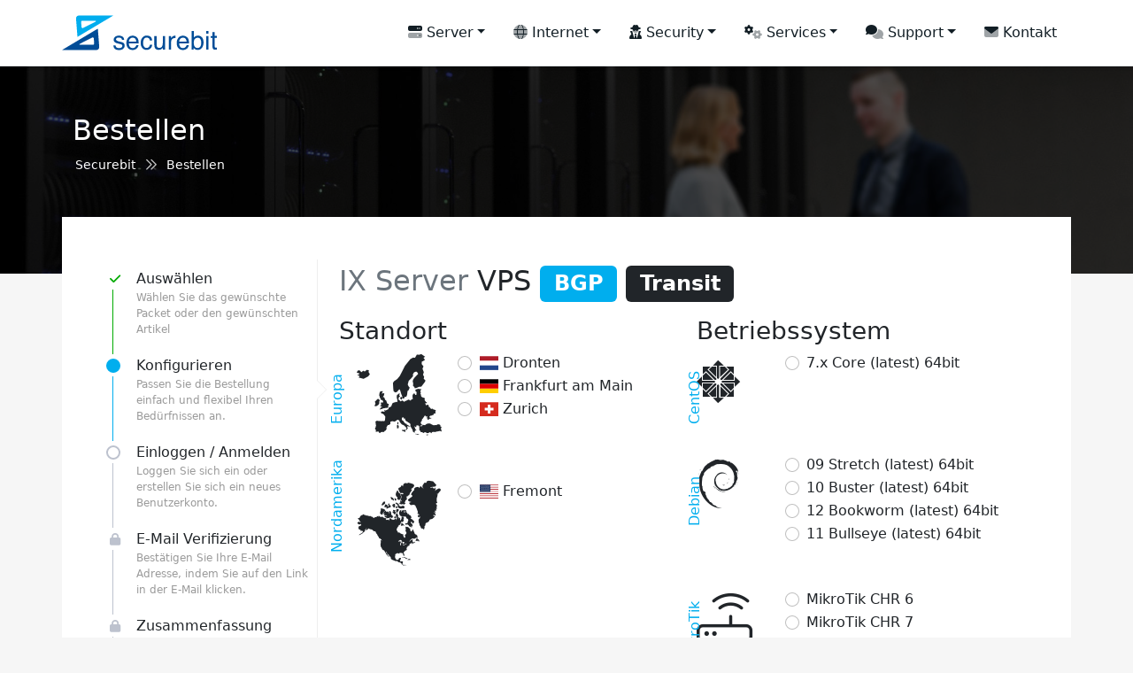

--- FILE ---
content_type: text/html; charset=utf-8
request_url: https://www.securebit.ch/order?id=o19
body_size: 8895
content:
<!doctype html>
<html lang="de">
<head>
	<meta charset="utf-8">
	<meta name="author" content="Kevin Buehl">
	<meta name="description" content="Warenkorb und Kundendaten">
	<meta name="generator" content="Securebit AG">
	<meta name="keywords" content="Warenkorb, Einkaufswagen, Kundendaten, Daten, Anschrift, Adresse, Lieferanschrift, Lieferadresse, Firmenadresse, Firmenanschrift">
	<meta name="viewport" content="width=device-width, initial-scale=1, shrink-to-fit=no">
    <title>Produkt bestellen - Securebit</title>
	<link href="https://cdn.securebit.cloud/templates/securebit.css" rel="stylesheet" type="text/css">
	<link href="/css/main.css" rel="stylesheet">
</head>
<body><nav class="navbar navbar-expand-lg shadow-sm border-bottom fixed-top">
	<div class="container">
		<a class="navbar-brand" href="/">&nbsp;</a>
		<button class="navbar-toggler" type="button" data-bs-toggle="collapse" data-bs-target="#nb"><span class="fal fa-bars"></span></button>
		<div class="navbar-collapse collapse" id="nb">
			<ul class="navbar-nav ms-auto">
<li class="nav-item dropdown"><a class="nav-link dropdown-toggle" href="#" data-bs-toggle="dropdown"><span class="fad fa-server"></span> Server</a>
<div class="dropdown-menu"><a class="dropdown-item" href="/server/cloud" title="Cloud-Server für Webanwendungen oder Entwicklungsumgebungen."><span class="fad fa-cloud-word"></span> Cloud-Server</a>
<a class="dropdown-item" href="/server/dedicated" title="Dedizierte (Root) Hewlett Packard Enterprise Server in der Schweiz"><span class="fad fa-server"></span> Dedizierte Server</a>
<a class="dropdown-item" href="/server/game" title="Gameserver mit DDoS-Schutz"><span class="fad fa-gamepad"></span> Gameserver</a>
<a class="dropdown-item" href="/server/housing" title="19 Zoll Rack Server Housing"><span class="fad fa-building"></span> Server Housing</a>
<a class="dropdown-item" href="/server/internet_exchange" title="Internet Exchange Server"><span class="fad fa-random"></span> IX Server</a>
<a class="dropdown-item" href="/server/virtual" title="Virtual Private Server (VPS)"><span class="fad fa-clouds"></span> Virtuelle Server</a>
</div></li>
<li class="nav-item dropdown"><a class="nav-link dropdown-toggle" href="#" data-bs-toggle="dropdown"><span class="fad fa-globe"></span> Internet</a>
<div class="dropdown-menu"><a class="dropdown-item" href="/internet/domain_name_system" title="Domain Name System (DNS) beantwortet Anfragen zur Namensauflösung."><span class="fad fa-globe-europe"></span> DNS</a>
<a class="dropdown-item" href="/internet/dyndns" title="Dynamisches Domain Name System"><span class="fad fa-sync"></span> DynDNS</a>
<a class="dropdown-item" href="/internet/exchange" title="Internet Exchange Point (Network Access Point)"><span class="fad fa-random"></span> Exchange</a>
<a class="dropdown-item" href="/internet/resources" title="Internet-Ressourcen (ASN, IPv4 und IPv6 Subnetze)"><span class="fad fa-chart-network"></span> Ressourcen</a>
<a class="dropdown-item" href="/internet/route_collector" title="Securebit BGP Routensammler-Dienst."><span class="fad fa-compress-arrows-alt"></span> Route Collector</a>
<a class="dropdown-item" href="/internet/transit" title="IP Transit ermöglicht Ihnen, Daten aus dem Internet zu empfangen und zu senden"><span class="fad fa-plug"></span> IP-Transit</a>
<a class="dropdown-item" href="/internet/tunnel" title="GRE, SIT, EoIP und VxLAN Tunnel mit BGP IP-Transit."><span class="fad fa-archway"></span> Tunnel</a>
</div></li>
<li class="nav-item dropdown"><a class="nav-link dropdown-toggle" href="#" data-bs-toggle="dropdown"><span class="fad fa-user-secret"></span> Security</a>
<div class="dropdown-menu"><a class="dropdown-item" href="/security/antispam" title="Schutz vor Spam, Viren, Trojanern und Phishing"><span class="fad fa-bug"></span> Antispam</a>
<a class="dropdown-item" href="/security/storage" title="Sicherer Cloud Speicherplatz in der Schweiz gehostet"><span class="fad fa-share-nodes"></span> Speicherplatz</a>
<a class="dropdown-item" href="/security/surveillance/projects" title="Videoüberwachung, Baustellen- und Projektdokumentation"><span class="fad fa-cctv"></span> Überwachung</a>
</div></li>
<li class="nav-item dropdown"><a class="nav-link dropdown-toggle" href="#" data-bs-toggle="dropdown"><span class="fad fa-cogs"></span> Services</a>
<div class="dropdown-menu"><a class="dropdown-item" href="/service/hosted_exchange" title="Microsoft Hosted Exchange"><span class="fad fa-envelope-open-text"></span> Hosted Exchange</a>
<a class="dropdown-item" href="/service/webhosting" title="Webhosting mit ausgezeichneter Performance und Verfügbarkeit"><span class="fad fa-globe-europe"></span> Webhosting</a>
</div></li>
<li class="nav-item dropdown"><a class="nav-link dropdown-toggle" href="#" data-bs-toggle="dropdown"><span class="fad fa-comments"></span> Support</a>
<div class="dropdown-menu"><a class="dropdown-item" href="/support/downloads" title="Nützliche Dokument- und Softwaredownloads"><span class="fad fa-random"></span> Downloads</a>
<a class="dropdown-item" href="/support/kb" title="Anleitungen, Problemlösungen und Wissenswertes"><span class="fad fa-lightbulb"></span> Wissensdatenbank</a>
<a class="dropdown-item" href="/support/locations" title="Unsere Service Standorte"><span class="fad fa-map-marker-alt"></span> Standorte</a>
<a class="dropdown-item" href="/support/satisfaction" title="Zufriedenheit unserer Kunden"><span class="fad fa-thumbs-up"></span> Zufriedenheit</a>
</div></li>
	<li class="nav-item"><a class="nav-link" href="/about/contact"><span class="fad fa-envelope"></span> Kontakt</a></li>
			</ul>
		</div>
	</div>
</nav>
<div class="header overlay bg bg-racks01">
	<div class="container">
		<div class="row">
			<div class="col-sm-12">
				<div class="heading">Bestellen</div>
				<div class="subhead">
					<a href="/" class="link" title="Securebit AG">Securebit</a> <span class="far fa-chevron-double-right"></span>
					<a href="/order" class="link" title="Klicken Sie hier, wenn Sie dieses Produkt bestellen möchten.">Bestellen</a>
				</div>
			</div>
		</div>
	</div>
</div>

<section class="order top">
	<div class="container">
		<div class="row body">
			<div class="col-sm-4 col-md-3 side-content">
				<div class="wizard">
					<ul>
<li class="complete">
	<a>Auswählen <span class="fa fa-check green"></span><span class="desc">Wählen Sie das gewünschte Packet oder den gewünschten Artikel</span></a>
</li>
<li class="current">
	<a>Konfigurieren <span class="desc">Passen Sie die Bestellung einfach und flexibel Ihren Bedürfnissen an.</span></a>
</li>
<li class="">
	<a>Einloggen / Anmelden <span class="desc">Loggen Sie sich ein oder erstellen Sie sich ein neues Benutzerkonto.</span></a>
</li>
<li class="locked">
	<a>E-Mail Verifizierung <span class="fa fa-lock muted"></span><span class="desc">Bestätigen Sie Ihre E-Mail Adresse, indem Sie auf den Link in der E-Mail klicken.</span></a>
</li>
<li class="locked">
	<a>Zusammenfassung <span class="fa fa-lock muted"></span><span class="desc">Überprüfen Sie Ihre Bestellung und führen Sie die Zahlung aus oder wählen Sie zur Änderung der Bestellung das Warenkorb Symbol.</span></a>
</li>
<li class="locked">
	<a>Fertigstellen <span class="fa fa-lock muted"></span><span class="desc">Kundenkonto freischalten und Zugangsdaten versenden.</span></a>
</li>
					</ul>
				</div>
			</div>
			<div class="col-sm-8 col-md-9 overflow-hidden"><form action="/order" method="post">
	<h2><span class="text-secondary">IX Server</span> VPS <span class="badge bg-primary" title="Border Gateway Protokoll">BGP</span> <span class="badge bg-dark" title="IPv4 und IPv6 Transit">Transit</span></h2>
<div class="row pb-5 configure">
	<div class="col-md-6">
		<h3>Standort</h3>
<div class="row pb-5 ml-1 ">
	<div class="col-md-12"><h5>Europa</h5></div>
	<div class="col-md-4"><span class="mg map-wrld-eu mg-5x"></span></div>
	<div class="col-md-8"><div class="form-check"><input class="form-check-input" id="AMS01" name="datacenter" onChange="UpdateDatacenter('AMS01')" required  type="radio" value="AMS01"><label class="form-check-label" for="AMS01"><span class="flag flag-nl"></span> Dronten</label></div><div class="form-check"><input class="form-check-input" id="FRA01" name="datacenter" onChange="UpdateDatacenter('FRA01')" required  type="radio" value="FRA01"><label class="form-check-label" for="FRA01"><span class="flag flag-de"></span> Frankfurt am Main</label></div><div class="form-check"><input class="form-check-input" id="ZUR03" name="datacenter" onChange="UpdateDatacenter('ZUR03')" required  type="radio" value="ZUR03"><label class="form-check-label" for="ZUR03"><span class="flag flag-ch"></span> Zurich</label></div></div>
</div>
<div class="row pb-5 ml-1 ">
	<div class="col-md-12"><h5>Nordamerika</h5></div>
	<div class="col-md-4"><span class="mg map-wrld-na mg-5x"></span></div>
	<div class="col-md-8"><div class="form-check"><input class="form-check-input" id="FRE01" name="datacenter" onChange="UpdateDatacenter('FRE01')" required  type="radio" value="FRE01"><label class="form-check-label" for="FRE01"><span class="flag flag-us"></span> Fremont</label></div></div>
</div>
	</div>
	<div class="col-md-6"><h3>Betriebssystem</h3>
<div class="row pb-5">
	<div class="col-md-12"><h5>CentOS</h5></div>
	<div class="col-md-3"><span class="fab fa-centos display-4"></span> </div>
	<div class="col-md-9"><div class="form-check"><input class="form-check-input"  id="9" name="os" type="radio" value="9"> <label class="form-check-label" for="9">7.x Core (latest) 64bit</label></div>
</div></div><div class="row pb-5">
	<div class="col-md-12"><h5>Debian</h5></div>
	<div class="col-md-3"><span class="fab fa-debian display-4"></span> </div>
	<div class="col-md-9"><div class="form-check"><input class="form-check-input"  id="3" name="os" type="radio" value="3"> <label class="form-check-label" for="3">09 Stretch (latest) 64bit</label></div>
<div class="form-check"><input class="form-check-input"  id="4" name="os" type="radio" value="4"> <label class="form-check-label" for="4">10 Buster (latest) 64bit</label></div>
<div class="form-check"><input class="form-check-input"  id="13" name="os" type="radio" value="13"> <label class="form-check-label" for="13">12 Bookworm (latest) 64bit</label></div>
<div class="form-check"><input class="form-check-input"  id="12" name="os" type="radio" value="12"> <label class="form-check-label" for="12">11 Bullseye (latest) 64bit</label></div>
</div></div><div class="row pb-5">
	<div class="col-md-12"><h5>MikroTik</h5></div>
	<div class="col-md-3"><span class="fal fa-router display-4"></span> </div>
	<div class="col-md-9"><div class="form-check"><input class="form-check-input"  id="7" name="os" type="radio" value="7"> <label class="form-check-label" for="7">MikroTik CHR 6</label></div>
<div class="form-check"><input class="form-check-input"  id="8" name="os" type="radio" value="8"> <label class="form-check-label" for="8">MikroTik CHR 7</label></div>
</div></div><div class="row pb-5">
	<div class="col-md-12"><h5>Rettung</h5></div>
	<div class="col-md-3"><span class="fal fa-life-ring display-4"></span> </div>
	<div class="col-md-9"><div class="form-check"><input class="form-check-input"  id="2" name="os" type="radio" value="2"> <label class="form-check-label" for="2">Debian (Rescue) 64bit</label></div>
</div></div><div class="row pb-5">
	<div class="col-md-12"><h5>Ubuntu</h5></div>
	<div class="col-md-3"><span class="fab fa-ubuntu display-4"></span> </div>
	<div class="col-md-9"><div class="form-check"><input class="form-check-input"  id="6" name="os" type="radio" value="6"> <label class="form-check-label" for="6">Focal Fossa (latest) 64bit</label></div>
<div class="form-check"><input class="form-check-input"  id="5" name="os" type="radio" value="5"> <label class="form-check-label" for="5">Bionic (latest) 64bit</label></div>
</div></div><div class="row pb-5">
	<div class="col-md-12"><h5>Rocky</h5></div>
	<div class="col-md-3"><span class="fab fa-linux display-4"></span> </div>
	<div class="col-md-9"><div class="form-check"><input class="form-check-input"  id="15" name="os" type="radio" value="15"> <label class="form-check-label" for="15">8.10 Core 64bit</label></div>
	</div>
</div>
	</div>

</div>

<p>Die folgenden Felder sind optional und müssen nicht ausgefüllt werden. Bei Bedarf können Sie die gewünschten Felder ausfülllen.</p><div class="row ">
	<div class="input-group col-md-6 mb-3 w-50">

<span class="input-group-text">Hostname</span>
		<input class="form-control" name="hostname" placeholder="Hostname" type="text" value="">
	</div>
	<div class="input-group col-md-6 mb-3 w-50"><small class="text-muted">Der Hostname (Sitename) ist die eindeutige Bezeichnung eines Rechners in einem Netzwerk.</small></div>
</div>
<div class="row ">
	<div class="input-group col-md-6 mb-3 w-50">

<span class="input-group-text">Passwort</span>
		<input class="form-control" name="password" placeholder="Passwort" type="password" value="">
	</div>
	<div class="input-group col-md-6 mb-3 w-50"><small class="text-muted">Wählen Sie hier ein sicheres Passwort für das Root-Benutzerkonto.</small></div>
</div>
<div class="row ">
	<div class="input-group col-md-6 mb-3 w-50">

<span class="input-group-text">SSH-Key</span>
		<textarea class="form-control" name="ssh-key" placeholder="SSH-Key"></textarea>
	</div>
	<div class="input-group col-md-6 mb-3 w-50"><small class="text-muted">Mit einem SSH-Key vereinfachen Sie den Zugang zu Ihrem System und können somit auf den Einsatz von Passwörtern verzichten.</small></div>
</div>
<div class="row ">
	<div class="input-group col-md-6 mb-3 w-50">

<span class="input-group-text">ASN</span>
		<input class="form-control" name="asn" placeholder="ASN" type="number" value="">
	</div>
	<div class="input-group col-md-6 mb-3 w-50"><small class="text-muted">Bitte geben Sie Ihre ASN ein, die Sie an diesem Internet Exchange verwenden möchten.</small></div>
</div>
<div class="row ">
	<div class="input-group col-md-6 mb-3 w-50">

<span class="input-group-text">MD5</span>
		<select class="form-control" name="md5">
			<option value="deactivated" >Deaktivert</option>
			<option value="activated" >Aktiviert</option>
		</select>
	</div>
	<div class="input-group col-md-6 mb-3 w-50"><small class="text-muted">Aktivieren Sie diese Option, wenn wir ein Passwort für Ihre BGP Session generieren und setzen sollen.</small></div>
</div>
<div class="row ">
	<div class="input-group col-md-6 mb-3 w-50">

<span class="input-group-text">Peer Name</span>
		<input class="form-control" name="ixp_name" placeholder="Peer Name" type="text" value="">
	</div>
	<div class="input-group col-md-6 mb-3 w-50"><small class="text-muted">Geben Sie hier Ihren Namen bzw. Ihre Firma ein. Dieser Name wird in der Mitgliederliste angezeigt.</small></div>
</div>

<div class="row">
	<div class="input-group col-md-6 mb-3 w-50">
		<span class="input-group-text">Menge</span>
		<button class="btn btn-danger quantity-minus" type="button"><span class="fa fa-minus"></span></button>
		<input class="form-control" id="quantity" min="1" max="100" name="quantity" value="1">
		<button class="btn btn-success quantity-plus" type="button"><span class="fad fa-plus"</button>
	</div>
	<div class="input-group col-md-6 mb-3 w-50"><small class="text-muted">Hier können Sie angeben, wieviele Artikel Sie bestellen möchten.</small></div>
</div>

<div class="table-responsive">
<table class="table table-sm mt-5">
	<tr><th>Jährlich</th><td>0.00 CHF</td></tr>
	<tr><th>Monatlich</th><td>16.50 CHF</td></tr>
	<tr><th>Einrichtung</th><td>10.00 CHF</td></tr>
</table>

<table class="table table-sm mt-5" id="features">
	<tr>
		<th>Beschreibung</th>
		<th>Wert</th>
		<th>Einrichtung</th>
		<th>Monatlich</th>
		<th>Jährlich</th>
	</tr>
	<tr>
		<td>Prozessoren <span class="fal fa-info-circle" data-toggle="tooltip" title="Anzahl an virtuellen oder dedizierten Prozessoren für Ihren Server"></span></td><td>
1</td>
		<td>Kostenlos</td>
		<td>Kostenlos</td>
		<td>Kostenlos</td>
	</tr>
	<tr>
		<td>Arbeitsspeicher <span class="fal fa-info-circle" data-toggle="tooltip" title="Grösse des garantierten Arbeitsspeichers für Ihren Server"></span></td><td>
2 GB</td>
		<td>Kostenlos</td>
		<td>Kostenlos</td>
		<td>Kostenlos</td>
	</tr>
	<tr>
		<td>Festplatte <span class="fal fa-info-circle" data-toggle="tooltip" title="Grösse der Festplatte Ihres Servers"></span></td><td>
10 GB</td>
		<td>Kostenlos</td>
		<td>Kostenlos</td>
		<td>Kostenlos</td>
	</tr>
	<tr>
		<td>Bandbreite <span class="fal fa-info-circle" data-toggle="tooltip" title="Datentransferrate (Menge an Daten, welche pro Sekunde übertragen werden)"></span></td><td>
1 Gbit/s</td>
		<td>Kostenlos</td>
		<td>Kostenlos</td>
		<td>Kostenlos</td>
	</tr>
	<tr>
		<td>Traffic <span class="fal fa-info-circle" data-toggle="tooltip" title="Datenmenge, welche jeden Monat kostenfrei übertragen werden darf."></span></td><td>
Unbegrenzt <span class="fal fa-info-circle" data-toggle="tooltip" title="Basiert auf der Fair-Use-Politik und wir verwenden als Referenzwert, dass 4-fache des durchschnittlichen Datenvolumens unserer Kunden."></span></td>
		<td>Kostenlos</td>
		<td>Kostenlos</td>
		<td>Kostenlos</td>
	</tr>
	<tr>
		<td>Transit <span class="fal fa-info-circle" data-toggle="tooltip" title="Wir bieten Ihnen IP-Transit mit geringster Latenzzeit über diverse Tier-1 Carrier und Peerings an."></span></td><td>
<span class="fal fa-check"></span></td>
		<td>Kostenlos</td>
		<td>Kostenlos</td>
		<td>Kostenlos</td>
	</tr>
	<tr>
		<td>IPv4 Subnetz <span class="fal fa-info-circle" data-toggle="tooltip" title="Anzahl und Grösse der IPv4 Subnetze"></span></td><td>
<span class="text-muted">1x </span> /32 <span class="fal fa-info-circle" data-toggle="tooltip" title="1 Adresse"></span></td>
		<td>Kostenlos</td>
		<td>Kostenlos</td>
		<td>Kostenlos</td>
	</tr>
	<tr>
		<td>IPv6 Subnetz <span class="fal fa-info-circle" data-toggle="tooltip" title="Anzahl und Grösse der IPv6 Subnetze"></span></td><td>
/128</td>
		<td>Kostenlos</td>
		<td>Kostenlos</td>
		<td>Kostenlos</td>
	</tr>
	<tr class="d-none" data-ixp="ZUR01,ZUR03" >
		<td>SBIX <span class="flag flag-ch"></span> <span class="badge bg-secondary" title="Zurich">ZUR</span> <span class="fal fa-info-circle" data-toggle="tooltip" title="Wenn Sie diese Option aktivieren, wird eine zusätzliche Netzwerkkarte (inkl. VLAN) für Securebit Internet Exchange Zürich für Ihren virtuellen Server konfiguriert. Bitte beachten Sie, dass für die Einrichtung und den Betrieb zusätzliche Kosten anfallen können."></span></td><td>
		<select name="port_sbix_zur">
			<option  value="deactivated">Deaktivert</option>
			<option  value="activated">Aktiviert</option>
		</select>
</td>
		<td>10.00 CHF</td>
		<td>Kostenlos</td>
		<td>Kostenlos</td>
	</tr>
	<tr class="d-none" data-ixp="AMS01" >
		<td>SBIX <span class="flag flag-nl"></span> <span class="badge bg-secondary" title="Amsterdam">AMS</span> <span class="fal fa-info-circle" data-toggle="tooltip" title="Wenn Sie diese Option aktivieren, wird eine zusätzliche Netzwerkkarte (inkl. VLAN) für Securebit Internet Exchange Amsterdam für Ihren virtuellen Server konfiguriert. Bitte beachten Sie, dass für die Einrichtung und den Betrieb zusätzliche Kosten anfallen können."></span></td><td>
		<select name="port_sbix_ams">
			<option  value="deactivated">Deaktivert</option>
			<option  value="activated">Aktiviert</option>
		</select>
</td>
		<td>Kostenlos</td>
		<td>Kostenlos</td>
		<td>Kostenlos</td>
	</tr>
	<tr class="d-none" data-ixp="FRE01" >
		<td>SBIX <span class="flag flag-us"></span> <span class="badge bg-secondary" title="Fremont">FRE</span> <span class="fal fa-info-circle" data-toggle="tooltip" title="Wenn Sie diese Option aktivieren, wird eine zusätzliche Netzwerkkarte (inkl. VLAN) für Securebit Internet Exchange Fremont für Ihren virtuellen Server konfiguriert. Bitte beachten Sie, dass für die Einrichtung und den Betrieb zusätzliche Kosten anfallen können."></span></td><td>
		<select name="port_sbix_fre">
			<option  value="deactivated">Deaktivert</option>
			<option  value="activated">Aktiviert</option>
		</select>
</td>
		<td>5.00 CHF</td>
		<td>Kostenlos</td>
		<td>Kostenlos</td>
	</tr>
	<tr class="d-none" data-ixp="FRA01" >
		<td>SBIX <span class="flag flag-de"></span> <span class="badge bg-secondary" title="Frankfurt">FRA</span> <span class="fal fa-info-circle" data-toggle="tooltip" title="Wenn Sie diese Option aktivieren, wird eine zusätzliche Netzwerkkarte (inkl. VLAN) für Securebit Internet Exchange Frankfurt für Ihren virtuellen Server konfiguriert. Bitte beachten Sie, dass für die Einrichtung und den Betrieb zusätzliche Kosten anfallen können."></span></td><td>
		<select name="port_sbix_fra">
			<option  value="deactivated">Deaktivert</option>
			<option  value="activated">Aktiviert</option>
		</select>
</td>
		<td>10.00 CHF</td>
		<td>5.00 CHF</td>
		<td>0.00 CHF</td>
	</tr>
	<tr class="d-none" data-ixp="FRA01" >
		<td>DE-CIX <span class="badge bg-primary" title="Hamburg">HAM</span> <span class="badge bg-secondary" title="100Mbit/s">100M</span> <span class="fal fa-info-circle" data-toggle="tooltip" title="Wenn Sie diese Option aktiveren, wird Ihrem virtuellen Server eine zusätzliche Netzwerkkarte (inkl. VLAN) für den DE-CIX Hamburg mit einer Geschwindigkeit von 100 Mbit pro Sekunde konfiguriert. Bitte beachten Sie, dass für die Einrichtung und den Betrieb Kosten entstehen."></span></td><td>
		<select name="port_decix_ham100">
			<option  value="deactivated">Deaktivert</option>
			<option  value="activated">Aktiviert</option>
		</select>
</td>
		<td>99.00 CHF</td>
		<td>45.00 CHF</td>
		<td>0.00 CHF</td>
	</tr>
	<tr class="d-none" data-ixp="FRA01" >
		<td>DE-CIX <span class="badge bg-primary" title="München">MUN</span> <span class="badge bg-secondary" title="100Mbit/s">100M</span> <span class="fal fa-info-circle" data-toggle="tooltip" title="Wenn Sie diese Option aktiveren, wird Ihrem virtuellen Server eine zusätzliche Netzwerkkarte (inkl. VLAN) für den DE-CIX München mit einer Geschwindigkeit von 100 Mbit pro Sekunde konfiguriert. Bitte beachten Sie, dass für die Einrichtung und den Betrieb Kosten entstehen."></span></td><td>
		<select name="port_decix_mun100">
			<option  value="deactivated">Deaktivert</option>
			<option  value="activated">Aktiviert</option>
		</select>
</td>
		<td>99.00 CHF</td>
		<td>45.00 CHF</td>
		<td>0.00 CHF</td>
	</tr>
	<tr class="d-none" data-ixp="FRA01" >
		<td>DE-CIX <span class="badge bg-primary" title="Frankfurt">FRA</span> <span class="badge bg-secondary" title="100Mbit/s">100M</span> <span class="fal fa-info-circle" data-toggle="tooltip" title="Wenn Sie diese Option aktiveren, wird Ihrem virtuellen Server eine zusätzliche Netzwerkkarte (inkl. VLAN) für den DE-CIX Frankfurt mit einer Geschwindigkeit von 100 Mbit pro Sekunde konfiguriert. Bitte beachten Sie, dass für die Einrichtung und den Betrieb Kosten entstehen."></span></td><td>
		<select name="port_decix_fra100">
			<option  value="deactivated">Deaktivert</option>
			<option  value="activated">Aktiviert</option>
		</select>
</td>
		<td>99.00 CHF</td>
		<td>65.00 CHF</td>
		<td>0.00 CHF</td>
	</tr>
	<tr class="d-none" data-ixp="FRA01" >
		<td>DE-CIX <span class="badge bg-primary" title="Düsseldorf">DUS</span> <span class="badge bg-secondary" title="100Mbit/s">100M</span> <span class="fal fa-info-circle" data-toggle="tooltip" title="Wenn Sie diese Option aktiveren, wird Ihrem virtuellen Server eine zusätzliche Netzwerkkarte (inkl. VLAN) für den DE-CIX Düsseldorf mit einer Geschwindigkeit von 100 Mbit pro Sekunde konfiguriert. Bitte beachten Sie, dass für die Einrichtung und den Betrieb Kosten entstehen."></span></td><td>
		<select name="port_decix_dus100">
			<option  value="deactivated">Deaktivert</option>
			<option  value="activated">Aktiviert</option>
		</select>
</td>
		<td>99.00 CHF</td>
		<td>45.00 CHF</td>
		<td>0.00 CHF</td>
	</tr>
	<tr class="d-none" >
		<td>DE-CIX <span class="badge bg-primary" title="Düsseldorf">DUS</span> <span class="badge bg-danger" title="1Gbit/s Legacy Port">LEGACY</span> </td><td>
		<select name="port_decix_dus">
			<option  value="deactivated">Deaktivert</option>
			<option  value="activated">Aktiviert</option>
		</select>
</td>
		<td>70.00 CHF</td>
		<td>70.00 CHF</td>
		<td>0.00 CHF</td>
	</tr>
	<tr class="d-none" >
		<td>DE-CIX <span class="badge bg-primary" title="Hamburg">HAM</span> <span class="badge bg-danger" title="1Gbit/s Legacy Port">LEGACY</span> </td><td>
		<select name="port_decix_ham">
			<option  value="deactivated">Deaktivert</option>
			<option  value="activated">Aktiviert</option>
		</select>
</td>
		<td>70.00 CHF</td>
		<td>70.00 CHF</td>
		<td>0.00 CHF</td>
	</tr>
	<tr class="d-none" >
		<td>DE-CIX <span class="badge bg-primary" title="München">MUN</span> <span class="badge bg-danger" title="1Gbit/s Legacy Port">LEGACY</span> </td><td>
		<select name="port_decix_mun">
			<option  value="deactivated">Deaktivert</option>
			<option  value="activated">Aktiviert</option>
		</select>
</td>
		<td>70.00 CHF</td>
		<td>70.00 CHF</td>
		<td>0.00 CHF</td>
	</tr>
	<tr class="d-none" >
		<td>DE-CIX <span class="badge bg-primary" title="Frankfurt">FRA</span> <span class="badge bg-danger" title="1Gbit/s Legacy Port">LEGACY</span> </td><td>
		<select name="port_decix_fra">
			<option  value="deactivated">Deaktivert</option>
			<option  value="activated">Aktiviert</option>
		</select>
</td>
		<td>75.00 CHF</td>
		<td>60.00 CHF</td>
		<td>0.00 CHF</td>
	</tr>
	<tr class="d-none" data-ixp="FRA01" >
		<td>KleyRex <span class="badge bg-secondary" title="100Mbit/s">100M</span> </td><td>
		<select name="port_kleyrex100">
			<option  value="deactivated">Deaktivert</option>
			<option  value="activated">Aktiviert</option>
		</select>
</td>
		<td>999.00 CHF</td>
		<td>6.00 CHF</td>
		<td>0.00 CHF</td>
	</tr>
	<tr class="d-none" data-ixp="ZUR01,ZUR03" >
		<td>4IXP <span class="flag flag-ch"></span> <span class="badge bg-secondary" title="Zürich">ZUR</span> <span class="fal fa-info-circle" data-toggle="tooltip" title="Wenn Sie diese Option aktiveren, wird Ihrem virtuellen Server eine zusätzliche Netzwerkkarte (inkl. VLAN) für den 4b42 Internet Exchange Punkt konfiguriert."></span></td><td>
		<select name="port_4ixp">
			<option  value="deactivated">Deaktivert</option>
			<option  value="activated">Aktiviert</option>
		</select>
</td>
		<td>10.00 CHF</td>
		<td>Kostenlos</td>
		<td>Kostenlos</td>
	</tr>
	<tr class="d-none" data-ixp="MUM01" >
		<td>SBIX <span class="flag flag-in"></span> <span class="badge bg-secondary" title="Mumbai">MUM</span> <span class="fal fa-info-circle" data-toggle="tooltip" title="Wenn Sie diese Option aktivieren, wird eine zusätzliche Netzwerkkarte (inkl. VLAN) für Securebit Internet Exchange Mumbai für Ihren virtuellen Server konfiguriert. Bitte beachten Sie, dass für die Einrichtung und den Betrieb zusätzliche Kosten anfallen können."></span></td><td>
		<select name="port_sbix_mum">
			<option  value="deactivated">Deaktivert</option>
			<option  value="activated">Aktiviert</option>
		</select>
</td>
		<td>10.00 CHF</td>
		<td>5.00 CHF</td>
		<td>0.00 CHF</td>
	</tr>
<tr class="d-none" data-ixp="DUS01,FRA01"><td colspan="5"><div class="msg blue"><strong>Hinweis</strong>: DE-CIX bietet nur Jahresverträge und VLANs nur für gewerbliche Kunden (ASN) an. Aus diesem Grund können wir nur VLANs für Autonome System Nummern bearbeiten, welche auf ein eingetrages Unternehmen registiert sind und im Voraus bezahlt wurden.<br><br>Selbstverständlich haben Sie jederzeit die Möglichkeit, eine <a href="/internet/resources/autonomous_system" title="Autonome System Nummer">ASN</a> für die gewerbliche Nutzung bei uns zu bestellen (Hierfür ist ein Handelsregisterauszug erforderlich).</div></td></tr>
</table>
</div>

<input name="action" type="hidden" value="a">
<input name="id" type="hidden" value="19"><input name="step" type="hidden" value="2">
<input name="token" type="hidden" value="aa7480a93fd65253e51d9feaef19916748938b14">
<input name="type" type="hidden" value="o">
<input class="btn btn-primary" type="submit" value="weiter">
</form>
</div>
		</div>
	</div>
</section><footer>
	<div class="container">
		<div class="row top">
			<div class="col-md-12">
				<div class="item">
					<div class="media">
						<div class="left"><i class="icon-location"></i></div>
						<div class="body"><span>Securebit AG</span>Industriestrasse 3<br>6345 Neuheim</div>
					</div>
				</div>
				<div class="item">
					<div class="media">
						<div class="left"><i class="icon-phone"></i></div>
						<div class="body"><span>Rufen Sie uns an</span><a href="tel:+41 41 519 00 44">+41 41 519 00 44</a></div>
					</div>
				</div>
				<div class="item">
					<div class="media">
						<div class="left"><i class="icon-emailopen"></i></div>
						<div class="body"><span>Schreiben Sie uns eine E-Mail</span><a href="/cdn-cgi/l/email-protection#[base64]">&#105;&#110;&#102;&#111;&#064;&#115;&#101;&#099;&#117;&#114;&#101;&#098;&#105;&#116;&#046;&#099;&#104;</a></div>
					</div>
				</div>
			</div>
		</div>
	</div>
	<div class="container">
		<div class="menu">
			<div class="row">
				<div class="col-sm-6 col-md-2">
					<div class="heading" data-bs-toggle="collapse" href="#cserver">Server</div>
					<ul class="footer-menu classic collapse show" id="cserver">
						<!--<li class="item"><a href="/server/budget" title="Günstige und performante virtuelle Cloud-Server">Budget Server</a></li>-->
						<li class="item"><a href="/server/cloud" title="Cloud-Server für Webanwendungen oder Entwicklungsumgebungen.">Cloud-Server</a></li>
						<li class="item"><a href="/server/dedicated" title="Dedizierte (Root) Hewlett Packard Enterprise Server in der Schweiz">Dedizierte Server</a></li>
						<li class="item"><a href="/server/game" title="Gameserver mit DDoS-Schutz">Gameserver</a></li>
						<li class="item"><a href="/server/housing" title="19 Zoll Rack Server Housing">Server Housing</a></li>
						<li class="item"><a href="/server/internet_exchange" title="Internet Exchange Server">Internet Exchange</a></li>
						<!--<li class="item"><a href="/server/market" title="Serverbörse - Schlagen Sie zu, bevor jemand anderes das Schnäppchen macht.">Serverbörse</a></li>-->
						<li class="item"><a href="/server/virtual" title="Virtual Private Server (VPS)">Virtuelle Server</a></li>
					</ul>
					<div class="clearfix"></div>
					<div class="heading" data-bs-toggle="collapse" href="#cinternet">Internet</div>
					<ul class="footer-menu classic collapse show" id="cinternet">
						<li class="item"><a href="/internet/domain_name_system" title="Domain Name System (DNS) beantwortet Anfragen zur Namensauflösung.">Domain Name System</a></li>
						<li class="item"><a href="/internet/exchange" title="Internet Exchange Point (Network Access Point)">Exchange</a></li>
						<li class="item"><a href="/internet/resources" title="Internet-Ressourcen (ASN, IPv4 und IPv6 Subnetze)">Ressourcen</a></li>
						<li class="item"><a href="/internet/route_collector" title="Securebit BGP Routensammler-Dienst.">Route Collector</a></li>
						<li class="item"><a href="/internet/transit" title="IP Transit ermöglicht Ihnen, Daten aus dem Internet zu empfangen und zu senden">IP-Transit</a></li>
						<li class="item"><a href="/internet/tunnel" title="GRE, SIT, EoIP und VxLAN Tunnel mit BGP IP-Transit.">Tunnel</a></li>
					</ul>
				</div>
				<div class="col-sm-6 col-md-2">
					<div class="heading" data-bs-toggle="collapse" href="#csecurity">Security</div>
					<ul class="footer-menu classic collapse show" id="csecurity">
						<li class="item"><a href="/security/antispam" title="Schutz vor Spam, Viren, Trojanern und Phishing">Antispam</a></li>
						<li class="item"><a href="/security/storage" title="Sicherer Cloud Speicherplatz in der Schweiz gehostet">Speicherplatz</a></li>
						<li class="item"><a href="/security/surveillance/projects" title="Videoüberwachung, Baustellen- und Projektdokumentation">Überwachung</a></li>
					</ul>
					<div class="heading" data-bs-toggle="collapse" href="#cservice">Services</div>
					<ul class="footer-menu classic collapse show" id="cservice">
						<li class="item"><a href="/service/hosted_exchange" title="Microsoft Hosted Exchange">Hosted Exchange</a></li>
						<li class="item"><a href="/service/webhosting" title="Webhosting mit ausgezeichneter Performance und Verfügbarkeit">Webhosting</a></li>
					</ul>
				</div>
				<div class="col-sm-6 col-md-2">
					<div class="heading" data-bs-toggle="collapse" href="#csupport">Support</div>
					<ul class="footer-menu classic collapse show" id="csupport">
						<li class="item"><a href="/support/downloads" title="Nützliche Dokument- und Softwaredownloads">Downloads</a></li>
						<li class="item"><a href="/support/kb" title="Anleitungen, Problemlösungen und Wissenswertes">Wissensdatenbank</a></li>
						<li class="item"><a href="/support/locations" title="Unsere Service Standorte">Standorte</a></li>
						<li class="item"><a href="/support/satisfaction" title="Zufriedenheit unserer Kunden">Zufriedenheit</a></li>
					</ul>
					<div class="clearfix"></div>
					<div class="heading" data-bs-toggle="collapse" href="#ctools">Werkzeuge</div>
					<ul class="footer-menu classic collapse show" id="ctools">
						<li class="item"><a href="/tools/converter" title="Zahlen, Zeichen und Adressen einfach und schnell umwandeln.">Konverter</a></li>
						<li class="item"><a href="/tools/network/arpa" title="Address- und Routing-Parameter-Bereich">ARPA (RDNS)</a></li>
						<li class="item"><a href="/tools/network/iperf" title="Iperf ist ein Werkzeug zur Messung der Netzwerkleistung">Iperf</a></li>
						<li class="item"><a href="/tools/network/looking_glass" title="Securebit Looking Glass">Looking Glass</a></li>
						<li class="item"><a href="/tools/network/mac2vendor" title="MAC Adress Datenbank-Abfrage">MAC Adresse zum Hersteller</a></li>
						<li class="item"><a href="/tools/network/subnet" title="IPv4 und IPv6 Subnetz-Rechner">Subnetz</a></li>
						<li class="item"><a href="/tools/security/password_generator" title="Sichere Passwörter in verschiedenen Längen generieren.">Passwort Generator</a></li>
					</ul>
				</div>
				<div class="col-sm-6 col-md-2">
					<div class="heading" data-bs-toggle="collapse" href="#csite">Securebit AG</div>
					<ul class="footer-menu classic collapse show" id="csite">
						<li class="item"><a href="/about" title="Informationen über uns und unsere Dienste">Über</a></li>
						<li class="item"><a href="/about/contact" title="Hier finden Sie unsere Kontaktdaten">Kontakt</a></li>
						<li class="item"><a href="/about/logos" title="Hier finden Sie unsere Firmen-Logos.">Logos</a></li>
						<li class="item"><a href="/about/network" title="Wetterkarte des Netzwerk-Verkehrs">Netzwerk</a></li>
						<li class="item"><a href="/about/technology" title="Unsere Technik und Infrastruktur">Technik</a></li>
						<li class="item"><a href="/about/terms-of-service" title="Allgemeine Geschäftsbedingungen">AGB</a></li>
						<li class="item"><a href="/about/privacy" title="Datenschutzerklärung">Privatsphäre</a></li>
						<li class="item"><a href="/about/legal" title="Hier finden Sie unser Impressum">Impressum</a></li>
					</ul>
				</div>
				<div class="col-sm-6 col-md-2">
					<div class="heading" data-bs-toggle="collapse" href="#cstatistics">Statistiken</div>
					<ul class="footer-menu classic collapse show" id="cstatistics">
						<li class="item"><a href="/statistics/visitors" title="Besucher-Statistiken">Besucher</a></li>
						<li class="item"><a href="/statistics/asn" title="Autonome System Nummer Zuweisungen">ASN Zuweisungen</a></li>
						<li class="item"><a href="/statistics/ipv4" title="RIPE Internet Protokoll Version 4 Zuweisungen">IPv4 Zuweisungen</a></li>
						<li class="item"><a href="/statistics/ipv6" title="RIPE Internet Protokoll Version 6 Zuweisungen">IPv6 Zuweisungen</a></li>
					</ul>
					<div class="clearfix"></div>
					<div class="heading" data-bs-toggle="collapse" href="#cmanage">Verwalten</div>
					<ul class="footer-menu classic collapse show" id="cmanage">
						<li class="item"><a href="https://www.securebit.cloud" target="_blank" title="Cloud Manager Webinterface in einem neuen Tab öffnen.">Cloud Manager</a></li>
						<li class="item"><a href="https://www.as58057.net" target="_blank" title="Securebit Looking Glass">Looking Glass</a></li>
					</ul>
				</div>
				<div class="col-sm-6 col-md-2">
					<a><img alt="Securebit AG" class="logo-footer" src="/img/logol.svg" title="Securebit AG"></a>
					<div class="copy">© Copyright 2018-2026 Securebit AG</div>
					<div class="icons">
						<a href="https://www.facebook.com/securebitag" rel="nofollow" target="_blank" title="Facebook"><span class="fab fa-facebook-f"></span></a>
						<a href="https://twitter.com/securebitag" rel="nofollow" target="_blank" title="Twitter"><span class="fab fa-twitter"></span></a> 
						<a href="https://www.linkedin.com/company/securebitag" rel="nofollow" target="_blank" title="LinkedIn"><span class="fab fa-linkedin-in"></span></a>
						<a href="https://www.instagram.com/securebit.ch" rel="nofollow" target="_blank" title="Instagram"><span class="fab fa-instagram"></span></a>
					</div>
					<div class="mt-2">
						<div class="row lang">
							<div class="col-2"><a href="/?l=de"><span class="flag flag-de active" title="German"></span></a></div>
							<div class="col-2"><a href="/?l=en"><span class="flag flag-us " title="English"></span></a></div>
							<div class="col-2"><a href="/?l=cn"><span class="flag flag-cn " title="Chinesisch (traditionell)"></span></a></div>
							<div class="col-2"><a href="/?l=tw"><span class="flag flag-tw " title="Twi"></span></a></div>
							<div class="col-2"><a href="/?l=ad"><span class="flag flag-ad " title="Katalanisch"></span></a></div>
						</div>
					</div>
					<div class="mt-2">
<table class="text-secondary w-100" style="font-size: 11px">
	<tr><td>IP-Adresse</td><td><a class="text-secondary" href="/tools/network/whois/52.14.61.15" title="IP-Adresse 52.14.61.15">52.14.61.15</a></td></tr>
	<tr><td>Land</td><td><a class="text-secondary" href="/tools/network/whois/US" title="US - Vereinigte Staaten">Vereinigte Staaten</a></td></tr>
	<tr><td>ASN</td><td><a class="text-secondary" href="/tools/network/whois/16509" title="AMAZON-02">16509</a></td></tr>
	<tr><td>ISP</td><td>AMAZON-02</td></tr>
</table>
					</div>
					<div class="mt-1">
<table class="text-secondary w-100" style="font-size: 11px">
	<tr><td>Browser</td><td>Chrome</td></tr>
	<tr><td>Betriebssystem</td><td>macOS</td></tr>
</table>
					</div>
				</div>
			</div>
		</div>
	</div>
</footer><style>.lang .flag{filter: grayscale(100%)}.lang .flag:hover,.lang .active{filter: grayscale(0%)}</style>

<!--
<div id="toast-container" class="cookies toast-top-right">
	<div class="toast toast-info">
		<div class="toast-message">

<div class="mb-3 custom-control custom-switch">
	<input class="custom-control-input switch all" data-toggle="collapse" id="cookie_all" type="checkbox">
	<label class="custom-control-label text-white" for="cookie_all">Alle auswählen</label>
</div>
<div class="mb-3 custom-control custom-switch">
	<input class="custom-control-input" data-toggle="collapse" checked disabled type="checkbox">
	<label class="custom-control-label text-white">Wesentlich</label>
</div>
<div class="mb-3 custom-control custom-switch">
	<input class="custom-control-input switch" data-toggle="collapse" type="checkbox">
	<label class="custom-control-label" for="cookie_functions">Funktionell</label>
</div>
<div class="mb-3 custom-control custom-switch">
	<input class="custom-control-input switch" data-toggle="collapse" id="cookie_marketing" type="checkbox">
	<label class="custom-control-label" for="cookie_marketing">Marketing</label>
</div>

			Unsere Website verwendet Cookies, die uns helfen, unsere Website zu verbessern und unseren Kunden den bestmöglichen Service zu bieten.<div class="mb-3 custom-control custom-switch">
	<input class="custom-control-input switch all" data-toggle="collapse" id="cookie_all" type="checkbox">
	<label class="custom-control-label text-white" for="cookie_all">Alle auswählen</label>
</div>
			<div class="clearfix mt-3"></div>
			<!--<a class="float-left" href="/about/cookies" title="Cookie Einstellungen"><span class="fal fa-cogs"></span> Einstellungen</a>--
			<form action="" method="post"><input name="cookies" name="cookies" type="hidden" value="true"><input class="btn btn-primary m-0 float-right" type="submit" value="Akzeptieren"></form>
		</div>
	</div>
</div>
-->
<svg xmlns="http://www.w3.org/2000/svg" style="display: none;"><symbol id="check-circle-fill" fill="currentColor" viewBox="0 0 16 16"><path d="M16 8A8 8 0 1 1 0 8a8 8 0 0 1 16 0zm-3.97-3.03a.75.75 0 0 0-1.08.022L7.477 9.417 5.384 7.323a.75.75 0 0 0-1.06 1.06L6.97 11.03a.75.75 0 0 0 1.079-.02l3.992-4.99a.75.75 0 0 0-.01-1.05z"/></symbol><symbol id="info-fill" fill="currentColor" viewBox="0 0 16 16"><path d="M8 16A8 8 0 1 0 8 0a8 8 0 0 0 0 16zm.93-9.412-1 4.705c-.07.34.029.533.304.533.194 0 .487-.07.686-.246l-.088.416c-.287.346-.92.598-1.465.598-.703 0-1.002-.422-.808-1.319l.738-3.468c.064-.293.006-.399-.287-.47l-.451-.081.082-.381 2.29-.287zM8 5.5a1 1 0 1 1 0-2 1 1 0 0 1 0 2z"/></symbol><symbol id="exclamation-triangle-fill" fill="currentColor" viewBox="0 0 16 16"><path d="M8.982 1.566a1.13 1.13 0 0 0-1.96 0L.165 13.233c-.457.778.091 1.767.98 1.767h13.713c.889 0 1.438-.99.98-1.767L8.982 1.566zM8 5c.535 0 .954.462.9.995l-.35 3.507a.552.552 0 0 1-1.1 0L7.1 5.995A.905.905 0 0 1 8 5zm.002 6a1 1 0 1 1 0 2 1 1 0 0 1 0-2z"/></symbol></svg>
<script data-cfasync="false" src="/cdn-cgi/scripts/5c5dd728/cloudflare-static/email-decode.min.js"></script><script>error="Das hätte nicht passieren dürfen! Bitte wenden Sie sich an den Support, da das Problem nicht automatisch behoben werden konnte.";lang="de";theme="securebit";tpl="securebit";</script><script src="https://cdn.4b42.com/templates/securebit.js"></script><script src="/js/main.js"></script><script></script>
<script>$("input.all").click(function(){
$("#toast-container .switch").prop('checked', $(this).prop('checked'));
});</script>
<script defer src="https://static.cloudflareinsights.com/beacon.min.js/vcd15cbe7772f49c399c6a5babf22c1241717689176015" integrity="sha512-ZpsOmlRQV6y907TI0dKBHq9Md29nnaEIPlkf84rnaERnq6zvWvPUqr2ft8M1aS28oN72PdrCzSjY4U6VaAw1EQ==" data-cf-beacon='{"version":"2024.11.0","token":"6d24b2ba607b49e1a5f5d400e70bf8c7","r":1,"server_timing":{"name":{"cfCacheStatus":true,"cfEdge":true,"cfExtPri":true,"cfL4":true,"cfOrigin":true,"cfSpeedBrain":true},"location_startswith":null}}' crossorigin="anonymous"></script>
</body>
</html>

--- FILE ---
content_type: text/css;charset=UTF-8
request_url: https://www.securebit.ch/css/main.css
body_size: -346
content:
nav .navbar-brand{background:url(/img/logoc.svg);background-size:175px 3rem;float:left;height:3rem;width:175px}.marketing h4::after,h1::after{background:url(/img/head-line.svg) no-repeat;}section.services{margin-top:-48px}

--- FILE ---
content_type: text/css
request_url: https://cdn.securebit.cloud/fonts/cloudicon/cloudicon.min.css
body_size: 1987
content:
@font-face{font-family:Cloudicon;src:url(Cloudicon.eot?h7rmut);src:url(Cloudicon.eot?h7rmut#iefix) format('embedded-opentype'),url(Cloudicon.ttf?h7rmut) format('truetype'),url(Cloudicon.woff?h7rmut) format('woff'),url(Cloudicon.svg?h7rmut#Cloudicon) format('svg');font-weight:400;font-style:normal}[Cloudicon]:before{font-family:Cloudicon;content:attr(Cloudicon);speak:none}[class*=" icon-"],[class^=icon-]{font-family:Cloudicon!important;color:grey;speak:none;font-style:normal;font-weight:400;font-variant:normal;text-transform:none;line-height:1;-webkit-font-smoothing:antialiased;-moz-osx-font-smoothing:grayscale}.icon-add:before{content:"\e900"}.icon-aid:before{content:"\e901"}.icon-alarm:before{content:"\e902"}.icon-alert:before{content:"\e903"}.icon-alpha:before{content:"\e904"}.icon-analytics:before{content:"\e905"}.icon-android:before{content:"\e906"}.icon-apple:before{content:"\e907"}.icon-audio:before{content:"\e908"}.icon-award:before{content:"\e909"}.icon-ballon:before{content:"\e90a"}.icon-basketshop:before{content:"\e90b"}.icon-battery:before{content:"\e90c"}.icon-bell:before{content:"\e90d"}.icon-bitcoin:before{content:"\e90e"}.icon-blog:before{content:"\e90f"}.icon-bluetooth:before{content:"\e910"}.icon-book:before{content:"\e911"}.icon-bookmark:before{content:"\e912"}.icon-branch:before{content:"\e913"}.icon-briefcase:before{content:"\e914"}.icon-browser:before{content:"\e915"}.icon-brush:before{content:"\e916"}.icon-bubble:before{content:"\e917"}.icon-builder:before{content:"\e918"}.icon-bulb:before{content:"\e919"}.icon-businesman:before{content:"\e91a"}.icon-calendar:before{content:"\e91b"}.icon-card:before{content:"\e91c"}.icon-cart:before{content:"\e91d"}.icon-cartdown:before{content:"\e91e"}.icon-cartnull:before{content:"\e91f"}.icon-cartup:before{content:"\e920"}.icon-cctv:before{content:"\e921"}.icon-center:before{content:"\e922"}.icon-ceo:before{content:"\e923"}.icon-chart:before{content:"\e924"}.icon-check:before{content:"\e925"}.icon-clip:before{content:"\e926"}.icon-clock:before{content:"\e927"}.icon-close:before{content:"\e928"}.icon-cloud:before{content:"\e929"}.icon-cloudconnect:before{content:"\e92a"}.icon-cloudfast:before{content:"\e92b"}.icon-cloudfiber:before{content:"\e92c"}.icon-cloudlinux:before{content:"\e92d"}.icon-cloudmanaged:before{content:"\e92e"}.icon-cloudown:before{content:"\e92f"}.icon-cloudowner:before{content:"\e930"}.icon-cloudsecurity:before{content:"\e931"}.icon-cloudserver:before{content:"\e932"}.icon-cloudup:before{content:"\e933"}.icon-cloudwindows:before{content:"\e934"}.icon-cluster:before{content:"\e935"}.icon-code:before{content:"\e936"}.icon-coffe:before{content:"\e937"}.icon-color:before{content:"\e938"}.icon-compare:before{content:"\e939"}.icon-compass:before{content:"\e93a"}.icon-container:before{content:"\e93b"}.icon-coupon:before{content:"\e93c"}.icon-cpu:before{content:"\e93d"}.icon-crown:before{content:"\e93e"}.icon-danger:before{content:"\e93f"}.icon-database:before{content:"\e940"}.icon-dedicated:before{content:"\e941"}.icon-delete:before{content:"\e942"}.icon-designed:before{content:"\e943"}.icon-desktop:before{content:"\e944"}.icon-device:before{content:"\e945"}.icon-diagram:before{content:"\e946"}.icon-diamond:before{content:"\e947"}.icon-direction:before{content:"\e948"}.icon-directions:before{content:"\e949"}.icon-disabled:before{content:"\e94a"}.icon-diskette:before{content:"\e94b"}.icon-display:before{content:"\e94c"}.icon-docbox:before{content:"\e94d"}.icon-document:before{content:"\e94e"}.icon-dollar:before{content:"\e94f"}.icon-domains:before{content:"\e950"}.icon-domainserver:before{content:"\e951"}.icon-doubleleft:before{content:"\e952"}.icon-doubleright:before{content:"\e953"}.icon-download:before{content:"\e954"}.icon-dribbble:before{content:"\e955"}.icon-drink:before{content:"\e956"}.icon-drives:before{content:"\e957"}.icon-drivessd:before{content:"\e958"}.icon-drone:before{content:"\e959"}.icon-drop:before{content:"\e95a"}.icon-dropbox:before{content:"\e95b"}.icon-duality:before{content:"\e95c"}.icon-dvd:before{content:"\e95d"}.icon-eco:before{content:"\e95e"}.icon-ecommerce:before{content:"\e95f"}.icon-editable:before{content:"\e960"}.icon-email:before{content:"\e961"}.icon-emailopen:before{content:"\e962"}.icon-empty:before{content:"\e963"}.icon-energy:before{content:"\e964"}.icon-euro:before{content:"\e965"}.icon-eye:before{content:"\e966"}.icon-facebook:before{content:"\e967"}.icon-factory:before{content:"\e968"}.icon-favorite:before{content:"\e969"}.icon-features:before{content:"\e96a"}.icon-female:before{content:"\e96b"}.icon-filter:before{content:"\e96c"}.icon-financial:before{content:"\e96d"}.icon-firewall:before{content:"\e96e"}.icon-flagpoint:before{content:"\e96f"}.icon-flash:before{content:"\e970"}.icon-folder:before{content:"\e971"}.icon-free:before{content:"\e972"}.icon-freenetwork:before{content:"\e973"}.icon-frequency:before{content:"\e974"}.icon-full:before{content:"\e975"}.icon-fullscreen:before{content:"\e976"}.icon-gaming:before{content:"\e977"}.icon-gift:before{content:"\e978"}.icon-git:before{content:"\e979"}.icon-github:before{content:"\e97a"}.icon-glasses:before{content:"\e97b"}.icon-global:before{content:"\e97c"}.icon-globe:before{content:"\e97d"}.icon-goal:before{content:"\e97e"}.icon-googleplus:before{content:"\e97f"}.icon-graduation:before{content:"\e980"}.icon-grow:before{content:"\e981"}.icon-hand:before{content:"\e982"}.icon-hat:before{content:"\e983"}.icon-headphones:before{content:"\e984"}.icon-helpdesk:before{content:"\e985"}.icon-hierarchy:before{content:"\e986"}.icon-house:before{content:"\e987"}.icon-housebird:before{content:"\e988"}.icon-html5:before{content:"\e989"}.icon-inbox:before{content:"\e98a"}.icon-index:before{content:"\e98b"}.icon-indicateleft:before{content:"\e98c"}.icon-indicateright:before{content:"\e98d"}.icon-infrastructure:before{content:"\e98e"}.icon-Instagram:before{content:"\e98f"}.icon-interface:before{content:"\e990"}.icon-internet:before{content:"\e991"}.icon-inverse:before{content:"\e992"}.icon-key:before{content:"\e993"}.icon-label:before{content:"\e994"}.icon-laptop:before{content:"\e995"}.icon-latency:before{content:"\e996"}.icon-law:before{content:"\e997"}.icon-layers:before{content:"\e998"}.icon-learning:before{content:"\e999"}.icon-led:before{content:"\e99a"}.icon-left:before{content:"\e99b"}.icon-less:before{content:"\e99c"}.icon-link:before{content:"\e99d"}.icon-linkedin:before{content:"\e99e"}.icon-linux:before{content:"\e99f"}.icon-linuxserver:before{content:"\e9a0"}.icon-livechat:before{content:"\e9a1"}.icon-location:before{content:"\e9a2"}.icon-lock:before{content:"\e9a3"}.icon-log:before{content:"\e9a4"}.icon-magnetic:before{content:"\e9a5"}.icon-mailbox:before{content:"\e9a6"}.icon-maintenance:before{content:"\e9a7"}.icon-man:before{content:"\e9a8"}.icon-managedserver:before{content:"\e9a9"}.icon-map:before{content:"\e9aa"}.icon-medal:before{content:"\e9ab"}.icon-meeting:before{content:"\e9ac"}.icon-megaphone:before{content:"\e9ad"}.icon-menu:before{content:"\e9ae"}.icon-metric:before{content:"\e9af"}.icon-mobile:before{content:"\e9b0"}.icon-money:before{content:"\e9b1"}.icon-monitor:before{content:"\e9b2"}.icon-mouse:before{content:"\e9b3"}.icon-move:before{content:"\e9b4"}.icon-movie:before{content:"\e9b5"}.icon-music:before{content:"\e9b6"}.icon-mute:before{content:"\e9b7"}.icon-navigation:before{content:"\e9b8"}.icon-network:before{content:"\e9b9"}.icon-notes:before{content:"\e9ba"}.icon-objective:before{content:"\e9bb"}.icon-on:before{content:"\e9bc"}.icon-pacman:before{content:"\e9bd"}.icon-paper:before{content:"\e9be"}.icon-paypal:before{content:"\e9bf"}.icon-phone:before{content:"\e9c0"}.icon-pic:before{content:"\e9c1"}.icon-pin:before{content:"\e9c2"}.icon-pinterest:before{content:"\e9c3"}.icon-placard:before{content:"\e9c4"}.icon-plane:before{content:"\e9c5"}.icon-play:before{content:"\e9c6"}.icon-playstore:before{content:"\e9c7"}.icon-plug:before{content:"\e9c8"}.icon-plus:before{content:"\e9c9"}.icon-point:before{content:"\e9ca"}.icon-points:before{content:"\e9cb"}.icon-pound:before{content:"\e9cc"}.icon-preferences:before{content:"\e9cd"}.icon-print:before{content:"\e9ce"}.icon-privacy:before{content:"\e9cf"}.icon-private:before{content:"\e9d0"}.icon-progress:before{content:"\e9d1"}.icon-protected:before{content:"\e9d2"}.icon-protection:before{content:"\e9d3"}.icon-qrcode:before{content:"\e9d4"}.icon-question:before{content:"\e9d5"}.icon-rack:before{content:"\e9d6"}.icon-ram:before{content:"\e9d7"}.icon-random:before{content:"\e9d8"}.icon-rate:before{content:"\e9d9"}.icon-recycle:before{content:"\e9da"}.icon-redundancy:before{content:"\e9db"}.icon-refresh:before{content:"\e9dc"}.icon-regression:before{content:"\e9dd"}.icon-reload:before{content:"\e9de"}.icon-repair:before{content:"\e9df"}.icon-report:before{content:"\e9e0"}.icon-reseller:before{content:"\e9e1"}.icon-resize:before{content:"\e9e2"}.icon-ribbon:before{content:"\e9e3"}.icon-right:before{content:"\e9e4"}.icon-robot:before{content:"\e9e5"}.icon-router:before{content:"\e9e6"}.icon-sad:before{content:"\e9e7"}.icon-savings:before{content:"\e9e8"}.icon-science:before{content:"\e9e9"}.icon-security:before{content:"\e9ea"}.icon-select:before{content:"\e9eb"}.icon-servers:before{content:"\e9ec"}.icon-settings:before{content:"\e9ed"}.icon-shared:before{content:"\e9ee"}.icon-shipping:before{content:"\e9ef"}.icon-shop:before{content:"\e9f0"}.icon-sinal:before{content:"\e9f1"}.icon-smile:before{content:"\e9f2"}.icon-snapchat:before{content:"\e9f3"}.icon-solid:before{content:"\e9f4"}.icon-solution:before{content:"\e9f5"}.icon-spam:before{content:"\e9f6"}.icon-speed:before{content:"\e9f7"}.icon-stable:before{content:"\e9f8"}.icon-star:before{content:"\e9f9"}.icon-statuette:before{content:"\e9fa"}.icon-strategy:before{content:"\e9fb"}.icon-stream:before{content:"\e9fc"}.icon-structure:before{content:"\e9fd"}.icon-sun:before{content:"\e9fe"}.icon-support:before{content:"\e9ff"}.icon-surprise:before{content:"\ea00"}.icon-switch:before{content:"\ea01"}.icon-sync:before{content:"\ea02"}.icon-tablet:before{content:"\ea03"}.icon-tag:before{content:"\ea04"}.icon-talk:before{content:"\ea05"}.icon-target:before{content:"\ea06"}.icon-tea:before{content:"\ea07"}.icon-technology:before{content:"\ea08"}.icon-telescope:before{content:"\ea09"}.icon-thumbdown:before{content:"\ea0a"}.icon-thumbup:before{content:"\ea0b"}.icon-ticket:before{content:"\ea0c"}.icon-time:before{content:"\ea0d"}.icon-timer:before{content:"\ea0e"}.icon-tools:before{content:"\ea0f"}.icon-toxic:before{content:"\ea10"}.icon-twitter:before{content:"\ea11"}.icon-umbrella:before{content:"\ea12"}.icon-unlock:before{content:"\ea13"}.icon-upgrade:before{content:"\ea14"}.icon-upload:before{content:"\ea15"}.icon-ups:before{content:"\ea16"}.icon-usb:before{content:"\ea17"}.icon-user:before{content:"\ea18"}.icon-vault:before{content:"\ea19"}.icon-video:before{content:"\ea1a"}.icon-vimeo:before{content:"\ea1b"}.icon-virus:before{content:"\ea1c"}.icon-vps:before{content:"\ea1d"}.icon-wallet:before{content:"\ea1e"}.icon-water:before{content:"\ea1f"}.icon-wifi:before{content:"\ea20"}.icon-win:before{content:"\ea21"}.icon-wind:before{content:"\ea22"}.icon-window:before{content:"\ea23"}.icon-windows:before{content:"\ea24"}.icon-windowserver:before{content:"\ea25"}.icon-wine:before{content:"\ea26"}.icon-wink:before{content:"\ea27"}.icon-woman:before{content:"\ea28"}.icon-wordpress:before{content:"\ea29"}.icon-youtube:before{content:"\ea2a"}.icon-zoom:before{content:"\ea2b"}

--- FILE ---
content_type: text/css
request_url: https://cdn.securebit.cloud/fonts/opensans/opensans.min.css
body_size: -62
content:
@font-face{font-family:'Open Sans Light';src:url(Light/OpenSans-Light.eot);src:url(Light/OpenSans-Light.svg);src:url(Light/OpenSans-Light.ttf);font-weight:300;font-style:normal}@font-face{font-family:'Open Sans LightItalic';src:url(LightItalic/OpenSans-LightItalic.eot);src:url(LightItalic/OpenSans-LightItalic.svg);src:url(LightItalic/OpenSans-LightItalic.ttf);font-weight:300;font-style:italic}@font-face{font-family:'Open Sans';src:url(Regular/OpenSans-Regular.eot);src:url(Regular/OpenSans-Regular.svg);src:url(Regular/OpenSans-Regular.ttf);font-weight:400;font-style:normal}@font-face{font-family:'Open Sans Italic';src:url(Italic/OpenSans-Italic.eot);src:url(Italic/OpenSans-Italic.svg);src:url(Italic/OpenSans-Italic.ttf);font-weight:400;font-style:italic}@font-face{font-family:'Open Sans Semibold';src:url(Semibold/OpenSans-Semibold.eot);src:url(Semibold/OpenSans-Semibold.svg);src:url(Semibold/OpenSans-Semibold.ttf);font-weight:600;font-style:normal}@font-face{font-family:'Open Sans SemiboldItalic';src:url(SemiboldItalic/OpenSans-SemiboldItalic.eot);src:url(SemiboldItalic/OpenSans-SemiboldItalic.svg);src:url(SemiboldItalic/OpenSans-SemiboldItalic.ttf);font-weight:600;font-style:italic}@font-face{font-family:'Open Sans Bold';src:url(Bold/OpenSans-Bold.eot);src:url(Bold/OpenSans-Bold.svg);src:url(Bold/OpenSans-Bold.ttf);font-weight:700;font-style:normal}@font-face{font-family:'Open Sans BoldItalic';src:url(BoldItalic/OpenSans-BoldItalic.eot);src:url(BoldItalic/OpenSans-BoldItalic.svg);src:url(BoldItalic/OpenSans-BoldItalic.ttf);font-weight:700;font-style:italic}@font-face{font-family:'Open Sans ExtraBold';src:url(ExtraBold/OpenSans-ExtraBold.eot);src:url(ExtraBold/OpenSans-ExtraBold.svg);src:url(ExtraBold/OpenSans-ExtraBold.ttf);font-weight:800;font-style:normal}@font-face{font-family:'Open Sans ExtraBoldItalic';src:url(ExtraBoldItalic/OpenSans-ExtraBoldItalic.eot);src:url(ExtraBoldItalic/OpenSans-ExtraBoldItalic.svg);src:url(ExtraBoldItalic/OpenSans-ExtraBoldItalic.ttf);font-weight:800;font-style:italic}

--- FILE ---
content_type: text/css
request_url: https://cdn.securebit.cloud/flags/svg.css
body_size: 1198
content:
.flag-background{background-size:contain;background-position:50%;background-repeat:no-repeat}
.flag{background-size:contain;background-position:50%;background-repeat:no-repeat;position:relative;display:inline-block;width:1.33333333em;line-height:1em}
.flag:before{content:"\00a0"}
.flag-ad{background-image:url(/flags/separate/ad.svg)}
.flag-ae{background-image:url(/flags/separate/ae.svg)}
.flag-af{background-image:url(/flags/separate/af.svg)}
.flag-ag{background-image:url(/flags/separate/ag.svg)}
.flag-ai{background-image:url(/flags/separate/ai.svg)}
.flag-al{background-image:url(/flags/separate/al.svg)}
.flag-am{background-image:url(/flags/separate/am.svg)}
.flag-ao{background-image:url(/flags/separate/ao.svg)}
.flag-aq{background-image:url(/flags/separate/aq.svg)}
.flag-ar{background-image:url(/flags/separate/ar.svg)}
.flag-as{background-image:url(/flags/separate/as.svg)}
.flag-at{background-image:url(/flags/separate/at.svg)}
.flag-au{background-image:url(/flags/separate/au.svg)}
.flag-aw{background-image:url(/flags/separate/aw.svg)}
.flag-ax{background-image:url(/flags/separate/ax.svg)}
.flag-az{background-image:url(/flags/separate/az.svg)}
.flag-ba{background-image:url(/flags/separate/ba.svg)}
.flag-bb{background-image:url(/flags/separate/bb.svg)}
.flag-bd{background-image:url(/flags/separate/bd.svg)}
.flag-be{background-image:url(/flags/separate/be.svg)}
.flag-bf{background-image:url(/flags/separate/bf.svg)}
.flag-bg{background-image:url(/flags/separate/bg.svg)}
.flag-bh{background-image:url(/flags/separate/bh.svg)}
.flag-bi{background-image:url(/flags/separate/bi.svg)}
.flag-bj{background-image:url(/flags/separate/bj.svg)}
.flag-bl{background-image:url(/flags/separate/bl.svg)}
.flag-bm{background-image:url(/flags/separate/bm.svg)}
.flag-bn{background-image:url(/flags/separate/bn.svg)}
.flag-bo{background-image:url(/flags/separate/bo.svg)}
.flag-bq{background-image:url(/flags/separate/bq.svg)}
.flag-br{background-image:url(/flags/separate/br.svg)}
.flag-bs{background-image:url(/flags/separate/bs.svg)}
.flag-bt{background-image:url(/flags/separate/bt.svg)}
.flag-bv{background-image:url(/flags/separate/bv.svg)}
.flag-bw{background-image:url(/flags/separate/bw.svg)}
.flag-by{background-image:url(/flags/separate/by.svg)}
.flag-bz{background-image:url(/flags/separate/bz.svg)}
.flag-ca{background-image:url(/flags/separate/ca.svg)}
.flag-cc{background-image:url(/flags/separate/cc.svg)}
.flag-cd{background-image:url(/flags/separate/cd.svg)}
.flag-cf{background-image:url(/flags/separate/cf.svg)}
.flag-cg{background-image:url(/flags/separate/cg.svg)}
.flag-ch{background-image:url(/flags/separate/ch.svg)}
.flag-ci{background-image:url(/flags/separate/ci.svg)}
.flag-ck{background-image:url(/flags/separate/ck.svg)}
.flag-cl{background-image:url(/flags/separate/cl.svg)}
.flag-cm{background-image:url(/flags/separate/cm.svg)}
.flag-cn{background-image:url(/flags/separate/cn.svg)}
.flag-co{background-image:url(/flags/separate/co.svg)}
.flag-cr{background-image:url(/flags/separate/cr.svg)}
.flag-cu{background-image:url(/flags/separate/cu.svg)}
.flag-cv{background-image:url(/flags/separate/cv.svg)}
.flag-cw{background-image:url(/flags/separate/cw.svg)}
.flag-cx{background-image:url(/flags/separate/cx.svg)}
.flag-cy{background-image:url(/flags/separate/cy.svg)}
.flag-cz{background-image:url(/flags/separate/cz.svg)}
.flag-de{background-image:url(/flags/separate/de.svg)}
.flag-dj{background-image:url(/flags/separate/dj.svg)}
.flag-dk{background-image:url(/flags/separate/dk.svg)}
.flag-dm{background-image:url(/flags/separate/dm.svg)}
.flag-do{background-image:url(/flags/separate/do.svg)}
.flag-dz{background-image:url(/flags/separate/dz.svg)}
.flag-ec{background-image:url(/flags/separate/ec.svg)}
.flag-ee{background-image:url(/flags/separate/ee.svg)}
.flag-eg{background-image:url(/flags/separate/eg.svg)}
.flag-eh{background-image:url(/flags/separate/eh.svg)}
.flag-er{background-image:url(/flags/separate/er.svg)}
.flag-es{background-image:url(/flags/separate/es.svg)}
.flag-et{background-image:url(/flags/separate/et.svg)}
.flag-fi{background-image:url(/flags/separate/fi.svg)}
.flag-fj{background-image:url(/flags/separate/fj.svg)}
.flag-fk{background-image:url(/flags/separate/fk.svg)}
.flag-fm{background-image:url(/flags/separate/fm.svg)}
.flag-fo{background-image:url(/flags/separate/fo.svg)}
.flag-fr{background-image:url(/flags/separate/fr.svg)}
.flag-ga{background-image:url(/flags/separate/ga.svg)}
.flag-gb,.flag-uk{background-image:url(/flags/separate/gb.svg)}
.flag-gd{background-image:url(/flags/separate/gd.svg)}
.flag-ge{background-image:url(/flags/separate/ge.svg)}
.flag-gf{background-image:url(/flags/separate/gf.svg)}
.flag-gg{background-image:url(/flags/separate/gg.svg)}
.flag-gh{background-image:url(/flags/separate/gh.svg)}
.flag-gi{background-image:url(/flags/separate/gi.svg)}
.flag-gl{background-image:url(/flags/separate/gl.svg)}
.flag-gm{background-image:url(/flags/separate/gm.svg)}
.flag-gn{background-image:url(/flags/separate/gn.svg)}
.flag-gp{background-image:url(/flags/separate/gp.svg)}
.flag-gq{background-image:url(/flags/separate/gq.svg)}
.flag-gr{background-image:url(/flags/separate/gr.svg)}
.flag-gs{background-image:url(/flags/separate/gs.svg)}
.flag-gt{background-image:url(/flags/separate/gt.svg)}
.flag-gu{background-image:url(/flags/separate/gu.svg)}
.flag-gw{background-image:url(/flags/separate/gw.svg)}
.flag-gy{background-image:url(/flags/separate/gy.svg)}
.flag-hk{background-image:url(/flags/separate/hk.svg)}
.flag-hm{background-image:url(/flags/separate/hm.svg)}
.flag-hn{background-image:url(/flags/separate/hn.svg)}
.flag-hr{background-image:url(/flags/separate/hr.svg)}
.flag-ht{background-image:url(/flags/separate/ht.svg)}
.flag-hu{background-image:url(/flags/separate/hu.svg)}
.flag-id{background-image:url(/flags/separate/id.svg)}
.flag-ie{background-image:url(/flags/separate/ie.svg)}
.flag-il{background-image:url(/flags/separate/il.svg)}
.flag-im{background-image:url(/flags/separate/im.svg)}
.flag-in{background-image:url(/flags/separate/in.svg)}
.flag-io{background-image:url(/flags/separate/io.svg)}
.flag-iq{background-image:url(/flags/separate/iq.svg)}
.flag-ir{background-image:url(/flags/separate/ir.svg)}
.flag-is{background-image:url(/flags/separate/is.svg)}
.flag-it{background-image:url(/flags/separate/it.svg)}
.flag-je{background-image:url(/flags/separate/je.svg)}
.flag-jm{background-image:url(/flags/separate/jm.svg)}
.flag-jo{background-image:url(/flags/separate/jo.svg)}
.flag-jp{background-image:url(/flags/separate/jp.svg)}
.flag-ke{background-image:url(/flags/separate/ke.svg)}
.flag-kg{background-image:url(/flags/separate/kg.svg)}
.flag-kh{background-image:url(/flags/separate/kh.svg)}
.flag-ki{background-image:url(/flags/separate/ki.svg)}
.flag-km{background-image:url(/flags/separate/km.svg)}
.flag-kn{background-image:url(/flags/separate/kn.svg)}
.flag-kp{background-image:url(/flags/separate/kp.svg)}
.flag-kr{background-image:url(/flags/separate/kr.svg)}
.flag-kw{background-image:url(/flags/separate/kw.svg)}
.flag-ky{background-image:url(/flags/separate/ky.svg)}
.flag-kz{background-image:url(/flags/separate/kz.svg)}
.flag-la{background-image:url(/flags/separate/la.svg)}
.flag-lb{background-image:url(/flags/separate/lb.svg)}
.flag-lc{background-image:url(/flags/separate/lc.svg)}
.flag-li{background-image:url(/flags/separate/li.svg)}
.flag-lk{background-image:url(/flags/separate/lk.svg)}
.flag-lr{background-image:url(/flags/separate/lr.svg)}
.flag-ls{background-image:url(/flags/separate/ls.svg)}
.flag-lt{background-image:url(/flags/separate/lt.svg)}
.flag-lu{background-image:url(/flags/separate/lu.svg)}
.flag-lv{background-image:url(/flags/separate/lv.svg)}
.flag-ly{background-image:url(/flags/separate/ly.svg)}
.flag-ma{background-image:url(/flags/separate/ma.svg)}
.flag-mc{background-image:url(/flags/separate/mc.svg)}
.flag-md{background-image:url(/flags/separate/md.svg)}
.flag-me{background-image:url(/flags/separate/me.svg)}
.flag-mf{background-image:url(/flags/separate/mf.svg)}
.flag-mg{background-image:url(/flags/separate/mg.svg)}
.flag-mh{background-image:url(/flags/separate/mh.svg)}
.flag-mk{background-image:url(/flags/separate/mk.svg)}
.flag-ml{background-image:url(/flags/separate/ml.svg)}
.flag-mm{background-image:url(/flags/separate/mm.svg)}
.flag-mn{background-image:url(/flags/separate/mn.svg)}
.flag-mo{background-image:url(/flags/separate/mo.svg)}
.flag-mp{background-image:url(/flags/separate/mp.svg)}
.flag-mq{background-image:url(/flags/separate/mq.svg)}
.flag-mr{background-image:url(/flags/separate/mr.svg)}
.flag-ms{background-image:url(/flags/separate/ms.svg)}
.flag-mt{background-image:url(/flags/separate/mt.svg)}
.flag-mu{background-image:url(/flags/separate/mu.svg)}
.flag-mv{background-image:url(/flags/separate/mv.svg)}
.flag-mw{background-image:url(/flags/separate/mw.svg)}
.flag-mx{background-image:url(/flags/separate/mx.svg)}
.flag-my{background-image:url(/flags/separate/my.svg)}
.flag-mz{background-image:url(/flags/separate/mz.svg)}
.flag-na{background-image:url(/flags/separate/na.svg)}
.flag-nc{background-image:url(/flags/separate/nc.svg)}
.flag-ne{background-image:url(/flags/separate/ne.svg)}
.flag-nf{background-image:url(/flags/separate/nf.svg)}
.flag-ng{background-image:url(/flags/separate/ng.svg)}
.flag-ni{background-image:url(/flags/separate/ni.svg)}
.flag-nl{background-image:url(/flags/separate/nl.svg)}
.flag-no{background-image:url(/flags/separate/no.svg)}
.flag-np{background-image:url(/flags/separate/np.svg)}
.flag-nr{background-image:url(/flags/separate/nr.svg)}
.flag-nu{background-image:url(/flags/separate/nu.svg)}
.flag-nz{background-image:url(/flags/separate/nz.svg)}
.flag-om{background-image:url(/flags/separate/om.svg)}
.flag-pa{background-image:url(/flags/separate/pa.svg)}
.flag-pe{background-image:url(/flags/separate/pe.svg)}
.flag-pf{background-image:url(/flags/separate/pf.svg)}
.flag-pg{background-image:url(/flags/separate/pg.svg)}
.flag-ph{background-image:url(/flags/separate/ph.svg)}
.flag-pk{background-image:url(/flags/separate/pk.svg)}
.flag-pl{background-image:url(/flags/separate/pl.svg)}
.flag-pm{background-image:url(/flags/separate/pm.svg)}
.flag-pn{background-image:url(/flags/separate/pn.svg)}
.flag-pr{background-image:url(/flags/separate/pr.svg)}
.flag-ps{background-image:url(/flags/separate/ps.svg)}
.flag-pt{background-image:url(/flags/separate/pt.svg)}
.flag-pw{background-image:url(/flags/separate/pw.svg)}
.flag-py{background-image:url(/flags/separate/py.svg)}
.flag-qa{background-image:url(/flags/separate/qa.svg)}
.flag-re{background-image:url(/flags/separate/re.svg)}
.flag-ro{background-image:url(/flags/separate/ro.svg)}
.flag-rs{background-image:url(/flags/separate/rs.svg)}
.flag-ru{background-image:url(/flags/separate/ru.svg)}
.flag-rw{background-image:url(/flags/separate/rw.svg)}
.flag-sa{background-image:url(/flags/separate/sa.svg)}
.flag-sb{background-image:url(/flags/separate/sb.svg)}
.flag-sc{background-image:url(/flags/separate/sc.svg)}
.flag-sd{background-image:url(/flags/separate/sd.svg)}
.flag-se{background-image:url(/flags/separate/se.svg)}
.flag-sg{background-image:url(/flags/separate/sg.svg)}
.flag-sh{background-image:url(/flags/separate/sh.svg)}
.flag-si{background-image:url(/flags/separate/si.svg)}
.flag-sj{background-image:url(/flags/separate/sj.svg)}
.flag-sk{background-image:url(/flags/separate/sk.svg)}
.flag-sl{background-image:url(/flags/separate/sl.svg)}
.flag-sm{background-image:url(/flags/separate/sm.svg)}
.flag-sn{background-image:url(/flags/separate/sn.svg)}
.flag-so{background-image:url(/flags/separate/so.svg)}
.flag-sr{background-image:url(/flags/separate/sr.svg)}
.flag-ss{background-image:url(/flags/separate/ss.svg)}
.flag-st{background-image:url(/flags/separate/st.svg)}
.flag-sv{background-image:url(/flags/separate/sv.svg)}
.flag-sx{background-image:url(/flags/separate/sx.svg)}
.flag-sy{background-image:url(/flags/separate/sy.svg)}
.flag-sz{background-image:url(/flags/separate/sz.svg)}
.flag-tc{background-image:url(/flags/separate/tc.svg)}
.flag-td{background-image:url(/flags/separate/td.svg)}
.flag-tf{background-image:url(/flags/separate/tf.svg)}
.flag-tg{background-image:url(/flags/separate/tg.svg)}
.flag-th{background-image:url(/flags/separate/th.svg)}
.flag-tj{background-image:url(/flags/separate/tj.svg)}
.flag-tk{background-image:url(/flags/separate/tk.svg)}
.flag-tl{background-image:url(/flags/separate/tl.svg)}
.flag-tm{background-image:url(/flags/separate/tm.svg)}
.flag-tn{background-image:url(/flags/separate/tn.svg)}
.flag-to{background-image:url(/flags/separate/to.svg)}
.flag-tr{background-image:url(/flags/separate/tr.svg)}
.flag-tt{background-image:url(/flags/separate/tt.svg)}
.flag-tv{background-image:url(/flags/separate/tv.svg)}
.flag-tw{background-image:url(/flags/separate/tw.svg)}
.flag-tz{background-image:url(/flags/separate/tz.svg)}
.flag-ua{background-image:url(/flags/separate/ua.svg)}
.flag-ug{background-image:url(/flags/separate/ug.svg)}
.flag-um{background-image:url(/flags/separate/um.svg)}
.flag-us{background-image:url(/flags/separate/us.svg)}
.flag-uy{background-image:url(/flags/separate/uy.svg)}
.flag-uz{background-image:url(/flags/separate/uz.svg)}
.flag-va{background-image:url(/flags/separate/va.svg)}
.flag-vc{background-image:url(/flags/separate/vc.svg)}
.flag-ve{background-image:url(/flags/separate/ve.svg)}
.flag-vg{background-image:url(/flags/separate/vg.svg)}
.flag-vi{background-image:url(/flags/separate/vi.svg)}
.flag-vn{background-image:url(/flags/separate/vn.svg)}
.flag-vu{background-image:url(/flags/separate/vu.svg)}
.flag-wf{background-image:url(/flags/separate/wf.svg)}
.flag-ws{background-image:url(/flags/separate/ws.svg)}
.flag-ye{background-image:url(/flags/separate/ye.svg)}
.flag-yt{background-image:url(/flags/separate/yt.svg)}
.flag-za{background-image:url(/flags/separate/za.svg)}
.flag-zm{background-image:url(/flags/separate/zm.svg)}
.flag-zw{background-image:url(/flags/separate/zw.svg)}
.flag-es-ct{background-image:url(/flags/separate/es-ct.svg)}
.flag-eu{background-image:url(/flags/separate/eu.svg)}
.flag-gb-eng{background-image:url(/flags/separate/gb-eng.svg)}
.flag-gb-nir{background-image:url(/flags/separate/gb-nir.svg)}
.flag-gb-sct{background-image:url(/flags/separate/gb-sct.svg)}
.flag-gb-wls{background-image:url(/flags/separate/gb-wls.svg)}
.flag-un{background-image:url(/flags/separate/un.svg)}

--- FILE ---
content_type: image/svg+xml
request_url: https://www.securebit.ch/img/logol.svg
body_size: 2072
content:
<?xml version="1.0" encoding="utf-8"?>
<!-- Generator: Adobe Illustrator 22.0.0, SVG Export Plug-In . SVG Version: 6.00 Build 0)  -->
<svg version="1.1" id="Layer_1" xmlns="http://www.w3.org/2000/svg" xmlns:xlink="http://www.w3.org/1999/xlink" x="0px" y="0px"
	 viewBox="0 0 444.547 99.09" enable-background="new 0 0 444.547 99.09" xml:space="preserve">
<g>
	<g>
		<path fill="#FFFFFF" d="M97.341,99.09c7.868,0,9.963-4.609,9.53-10.581c-0.023-0.251-0.027-0.505-0.024-0.757l-3.875-50.094
			L0,99.09H97.341z M50.8,81.536l36.006-18.173c2.045-1.032,4.48,0.359,4.63,2.645l0.952,14.559c0.121,1.844-1.342,3.405-3.19,3.405
			H51.38C50.024,83.972,49.59,82.147,50.8,81.536z"/>
		<path fill="#FFFFFF" d="M50.123,0c-7.868,0-9.963,4.609-9.53,10.581c0.023,0.251,0.027,0.505,0.024,0.757l3.875,50.094L147.464,0
			L50.123,0z M96.664,17.554L60.658,35.727c-2.045,1.032-4.48-0.359-4.63-2.645l-0.952-14.559c-0.121-1.844,1.342-3.405,3.19-3.405
			h37.819C97.439,15.118,97.874,16.943,96.664,17.554z"/>
	</g>
	<g>
		<path fill="#FFFFFF" d="M153.733,85.425c0.199,2.176,0.753,3.842,1.666,5.002c1.676,2.102,4.588,3.154,8.73,3.154
			c2.467,0,4.636-0.526,6.511-1.577c1.875-1.051,2.812-2.675,2.812-4.875c0-1.668-0.749-2.936-2.246-3.806
			c-0.959-0.531-2.85-1.147-5.674-1.848l-5.268-1.305c-3.364-0.822-5.844-1.74-7.44-2.756c-2.848-1.763-4.273-4.205-4.273-7.321
			c0-3.673,1.341-6.645,4.022-8.917c2.681-2.271,6.288-3.407,10.818-3.407c5.927,0,10.199,1.716,12.821,5.147
			c1.64,2.175,2.436,4.519,2.388,7.032h-6.161c-0.124-1.466-0.656-2.8-1.596-4.002c-1.533-1.706-4.195-2.559-7.978-2.559
			c-2.523,0-4.435,0.469-5.734,1.408c-1.299,0.939-1.947,2.18-1.947,3.72c0,1.686,0.853,3.035,2.559,4.046
			c0.985,0.602,2.438,1.132,4.359,1.592l4.395,1.051c4.775,1.136,7.976,2.236,9.601,3.298c2.537,1.668,3.805,4.29,3.805,7.865
			c0,3.456-1.327,6.44-3.982,8.953c-2.655,2.514-6.697,3.77-12.128,3.77c-5.848,0-9.989-1.312-12.423-3.933
			c-2.432-2.622-3.737-5.866-3.908-9.733H153.733z"/>
		<path fill="#FFFFFF" d="M210.953,59.853c2.569,1.292,4.526,2.966,5.87,5.02c1.299,1.957,2.162,4.241,2.595,6.85
			c0.383,1.789,0.576,4.64,0.576,8.555h-28.236c0.12,3.95,1.044,7.119,2.77,9.505c1.726,2.387,4.399,3.58,8.02,3.58
			c3.38,0,6.077-1.129,8.092-3.387c1.126-1.311,1.925-2.828,2.396-4.552h6.414c-0.169,1.426-0.731,3.015-1.686,4.767
			c-0.953,1.752-2.019,3.184-3.193,4.296c-1.967,1.933-4.401,3.237-7.303,3.915c-1.559,0.386-3.322,0.58-5.288,0.58
			c-4.803,0-8.873-1.758-12.21-5.274s-5.007-8.439-5.007-14.77c0-6.235,1.682-11.297,5.044-15.188
			c3.362-3.891,7.757-5.836,13.186-5.836C205.728,57.913,208.382,58.56,210.953,59.853z M213.289,75.095
			c-0.265-2.828-0.875-5.087-1.832-6.779c-1.774-3.141-4.734-4.712-8.879-4.712c-2.97,0-5.463,1.082-7.476,3.244
			c-2.013,2.164-3.079,4.912-3.199,8.247H213.289z"/>
		<path fill="#FFFFFF" d="M253.904,60.849c2.742,2.126,4.391,5.788,4.947,10.983h-6.342c-0.387-2.392-1.27-4.38-2.647-5.963
			c-1.377-1.583-3.588-2.374-6.633-2.374c-4.156,0-7.129,2.027-8.917,6.082c-1.16,2.631-1.74,5.877-1.74,9.739
			c0,3.886,0.821,7.156,2.465,9.811s4.229,3.982,7.757,3.982c2.707,0,4.851-0.824,6.434-2.474c1.584-1.649,2.675-3.905,3.281-6.77
			h6.342c-0.725,5.147-2.537,8.911-5.437,11.291c-2.9,2.38-6.609,3.57-11.129,3.57c-5.074,0-9.122-1.854-12.142-5.564
			c-3.021-3.709-4.53-8.342-4.53-13.9c0-6.815,1.654-12.119,4.965-15.913c3.31-3.793,7.526-5.691,12.65-5.691
			C247.602,57.659,251.16,58.723,253.904,60.849z"/>
		<path fill="#FFFFFF" d="M271.901,58.783v25.772c0,1.982,0.305,3.602,0.917,4.858c1.13,2.319,3.237,3.479,6.32,3.479
			c4.423,0,7.436-2.03,9.037-6.089c0.869-2.175,1.305-5.159,1.305-8.953V58.783h6.525v38.821h-6.161l0.072-5.727
			c-0.831,1.474-1.862,2.718-3.095,3.733c-2.442,2.03-5.407,3.046-8.893,3.046c-5.429,0-9.128-1.849-11.097-5.546
			c-1.066-1.981-1.6-4.627-1.6-7.939V58.783H271.901z"/>
		<path fill="#FFFFFF" d="M306.842,58.783h6.2v6.706c0.508-1.306,1.752-2.894,3.733-4.767c1.981-1.873,4.265-2.81,6.85-2.81
			c0.12,0,0.327,0.013,0.616,0.036c0.291,0.025,0.787,0.073,1.487,0.146v6.887c-0.387-0.072-0.743-0.12-1.07-0.146
			c-0.325-0.023-0.682-0.036-1.07-0.036c-3.285,0-5.812,1.058-7.574,3.172c-1.764,2.114-2.647,4.549-2.647,7.303v22.329h-6.525
			V58.783z"/>
		<path fill="#FFFFFF" d="M355.363,59.853c2.569,1.292,4.526,2.966,5.87,5.02c1.298,1.957,2.161,4.241,2.595,6.85
			c0.383,1.789,0.576,4.64,0.576,8.555h-28.236c0.12,3.95,1.044,7.119,2.77,9.505c1.726,2.387,4.399,3.58,8.02,3.58
			c3.38,0,6.077-1.129,8.092-3.387c1.126-1.311,1.925-2.828,2.396-4.552h6.414c-0.169,1.426-0.731,3.015-1.686,4.767
			c-0.953,1.752-2.019,3.184-3.193,4.296c-1.967,1.933-4.401,3.237-7.303,3.915c-1.559,0.386-3.322,0.58-5.288,0.58
			c-4.803,0-8.873-1.758-12.211-5.274c-3.338-3.516-5.007-8.439-5.007-14.77c0-6.235,1.682-11.297,5.044-15.188
			s7.757-5.836,13.186-5.836C350.139,57.913,352.792,58.56,355.363,59.853z M357.699,75.095c-0.265-2.828-0.875-5.087-1.832-6.779
			c-1.774-3.141-4.734-4.712-8.879-4.712c-2.97,0-5.463,1.082-7.476,3.244c-2.013,2.164-3.079,4.912-3.199,8.247H357.699z"/>
		<path fill="#FFFFFF" d="M372.125,44.175h6.344v19.32c1.431-1.86,3.141-3.28,5.13-4.259c1.989-0.979,4.148-1.468,6.479-1.468
			c4.851,0,8.787,1.662,11.807,4.983c3.021,3.324,4.53,8.223,4.53,14.699c0,6.138-1.491,11.236-4.476,15.296
			c-2.982,4.059-7.119,6.089-12.407,6.089c-2.96,0-5.459-0.712-7.496-2.138c-1.212-0.846-2.511-2.199-3.894-4.06v4.966h-6.017
			V44.175z M397.072,88.869c1.758-2.803,2.637-6.501,2.637-11.092c0-4.084-0.879-7.467-2.637-10.149
			c-1.758-2.682-4.345-4.024-7.765-4.024c-2.982,0-5.593,1.1-7.837,3.298c-2.242,2.2-3.364,5.824-3.364,10.875
			c0,3.649,0.462,6.609,1.383,8.88c1.72,4.278,4.933,6.416,9.638,6.416C392.667,93.073,395.314,91.673,397.072,88.869z"/>
		<path fill="#FFFFFF" d="M413.955,44.357h6.633v7.395h-6.633V44.357z M413.955,58.965h6.633v38.639h-6.633V58.965z"/>
		<path fill="#FFFFFF" d="M431.751,47.945h6.597v10.838h6.2v5.329h-6.2v25.337c0,1.354,0.46,2.26,1.379,2.718
			c0.506,0.266,1.353,0.398,2.537,0.398c0.313,0,0.652-0.008,1.014-0.024c0.363-0.015,0.787-0.056,1.27-0.12v5.183
			c-0.751,0.218-1.529,0.374-2.338,0.472c-0.811,0.096-1.686,0.145-2.629,0.145c-3.045,0-5.11-0.78-6.198-2.338
			c-1.088-1.558-1.632-3.582-1.632-6.071V64.112h-5.256v-5.329h5.256V47.945z"/>
	</g>
</g>
</svg>
